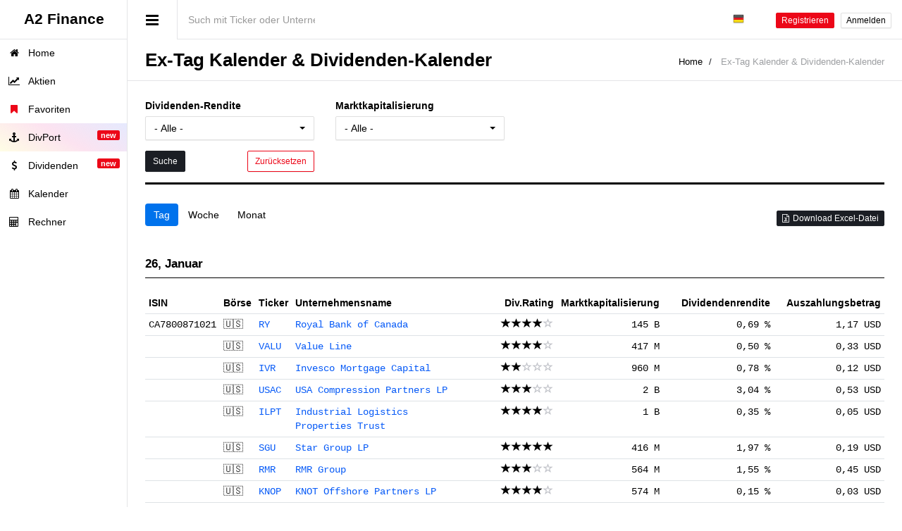

--- FILE ---
content_type: text/css
request_url: https://assets.a2-finance.com/assets/pages/issuers-605c31f2b16638b9ac226dc124a2e2046fdb76cfb997404c5a01216fadc532d3.css
body_size: 3290
content:
body{font-size:14px}.label{padding:.2em .5em .2em}.forum-box .forum-heading .label{margin-top:4px}.middle-font-size{font-size:1.2em}.formula-note .mjx-chtml{text-align:left !important}hr{border-top:1px solid #a7a8af !important;padding-bottom:10px}.forum-box>.panel-body{padding-top:10px;padding-bottom:10px}.modal-title{font-size:18px;font-weight:400}.modal-footer{background-color:#fff}.modal-header{padding:30px 20px;background-color:#fff}.modal-header .close{margin-top:-15px}.progress{overflow:hidden;height:10px;margin-bottom:20px;-webkit-box-shadow:inset 0 1px 3px rgba(0,0,0,0.2);-moz-box-shadow:inset 0 1px 3px rgba(0,0,0,0.2);box-shadow:inset 0 1px 3px rgba(0,0,0,0.2);-webkit-border-radius:4px;-moz-border-radius:4px;border-radius:4px}.progress .bar{width:0%;height:100%;color:#fff;float:left;font-size:12px;text-align:center;text-shadow:0 -1px 0 rgba(0,0,0,0.25);background-color:#0e90d2;background-image:-moz-linear-gradient(top, #149bdf, #0480be);background-image:-webkit-gradient(linear, 0 0, 0 100%, from(#149bdf), to(#0480be));background-image:-webkit-linear-gradient(top, #149bdf, #0480be);background-image:-o-linear-gradient(top, #149bdf, #0480be);background-image:linear-gradient(to bottom, #149bdf, #0480be);background-repeat:repeat-x;-webkit-box-shadow:inset 0 -1px 0 rgba(0,0,0,0.15);-moz-box-shadow:inset 0 -1px 0 rgba(0,0,0,0.15);box-shadow:inset 0 -1px 0 rgba(0,0,0,0.15);-webkit-box-sizing:border-box;-moz-box-sizing:border-box;box-sizing:border-box;-webkit-transition:width .6s ease;-moz-transition:width .6s ease;-o-transition:width .6s ease;transition:width .6s ease}.progress .bar+.bar{-webkit-box-shadow:inset 1px 0 0 rgba(0,0,0,0.15),inset 0 -1px 0 rgba(0,0,0,0.15);-moz-box-shadow:inset 1px 0 0 rgba(0,0,0,0.15),inset 0 -1px 0 rgba(0,0,0,0.15);box-shadow:inset 1px 0 0 rgba(0,0,0,0.15),inset 0 -1px 0 rgba(0,0,0,0.15)}.progress .bar-danger,.progress-danger .bar{background-color:#ec0718;background-image:-moz-linear-gradient(top, #ec0718, #e81a1c);background-image:-webkit-gradient(linear, 0 0, 0 100%, from(#ec0718), to(#e81a1c));background-image:-webkit-linear-gradient(top, #ec0718, #e81a1c);background-image:-o-linear-gradient(top, #ec0718, #e81a1c);background-image:linear-gradient(to bottom, #ec0718, #e81a1c);background-repeat:repeat-x}.progress .bar-success,.progress-success .bar{background-color:#0dd157;background-image:-moz-linear-gradient(top, #0dd157, #0db456);background-image:-webkit-gradient(linear, 0 0, 0 100%, from(#0dd157), to(#0db456));background-image:-webkit-linear-gradient(top, #0dd157, #0db456);background-image:-o-linear-gradient(top, #0dd157, #0db456);background-image:linear-gradient(to bottom, #0dd157, #0db456);background-repeat:repeat-x}.progress .bar-info,.progress-info .bar{background-color:#0057ff;background-image:-moz-linear-gradient(top, #0057ff, #0649b4);background-image:-webkit-gradient(linear, 0 0, 0 100%, from(#0057ff), to(#0649b4));background-image:-webkit-linear-gradient(top, #0057ff, #0649b4);background-image:-o-linear-gradient(top, #0057ff, #0649b4);background-image:linear-gradient(to bottom, #0057ff, #0649b4);background-repeat:repeat-x}.progress .bar-info,.progress-warning .bar{background-color:#fadf0b;background-image:-moz-linear-gradient(top, #fadf0b, #fabb3a);background-image:-webkit-gradient(linear, 0 0, 0 100%, from(#fadf0b), to(#fabb3a));background-image:-webkit-linear-gradient(top, #fadf0b, #fabb3a);background-image:-o-linear-gradient(top, #fadf0b, #fabb3a);background-image:linear-gradient(to bottom, #fadf0b, #fabb3a);background-repeat:repeat-x}.modal-sm .modal-body{padding:15px 15px 0}.modal-sm .modal-header .close{margin-top:-5px}.modal-sm .modal-header{padding:10px 15px}.list-group .list-group-item.issuer-info{padding:5px 0}.p-t-none{padding-top:0 !important}i.fa-sort-asc.icon-arrow{padding-top:5px}@media (max-width: 992px){.text-center-sm{text-align:center}.sm-p-t-20{padding-top:20px}.sm-p-b-20{padding-bottom:20px}.sm-border-top{border-top:1px solid #e4e5e7}.sm-border-top-black{border-top:1px solid #000}.sm-border-bottom{border-bottom:1px solid #e4e5e7}.text-1-3-sm{font-size:1.3em !important}}@media print{a[href]:after{content:none !important}}th[data-sort]{cursor:pointer}.table-tooltip>tbody>tr>td{line-height:1.1;border:none;padding-top:2px;padding-bottom:2px;font-weight:400;font-size:12px !important}.issuer-name a:focus,.issuer-name a:hover{background-color:#131313;color:#fff;padding:2px 5px}.table>tbody>tr>td,.table>tbody>tr>th,.table>tfoot>tr>td,.table>tfoot>tr>th,.table>thead>tr>td,.table>thead>tr>th{padding:5px;font-size:14px}.border-bottom-dashed{border:none;border-bottom:1px dotted #ddd}.border-bottom-dotted-gray{border:none;border-bottom:1px dotted #757575}.border-top-dotted-gray{border:none;border-top:1px dotted #757575}.issuer-review{font-size:24px}.issuer-review:hover{color:#faba0b}.tr-bottom-line{border-bottom:1px solid #000}.hpanel>.panel-heading.bottom-line{border-bottom:1px solid #000;margin-bottom:30px;padding-bottom:10px !important}.pagination>li>a,.pagination>li>span{border:none;font-size:14px}.pagination>.disabled>a,.pagination>.disabled>a:focus,.pagination>.disabled>a:hover,.pagination>.disabled>span,.pagination>.disabled>span:focus,.pagination>.disabled>span:hover{border:none}.table.table-issuer-events>tbody>tr>td,.table.table-issuer-events>tfoot>tr>td,.table.table-issuer-events>thead>tr>td{border-top:none}span.mark{background-color:#131313;color:#fff;padding:2px 3px}table.issuers a:hover{background-color:#131313;color:#fff;padding:2px 5px}.table-tips{width:100%;margin-bottom:20px}.table-tips>div{width:100%;display:inline-table}.table-tips .empty-box{width:10%;display:inline-block}.table-tips .box-left-line{border-top:1px solid #000;border-left:1px solid #000}.table-tips .box-top-line{border-top:1px solid #000}.table-tips .box-right-line{border-top:1px solid #000;border-right:1px solid #000}.table-tips .box-label{width:20%;display:inline-block;text-align:center;margin-top:10px;vertical-align:top}.table-tips .box-label>p{margin:10px;font-size:14px}.table-tips-number{font-size:19px;font-weight:700}.table-tips-xs{display:none}@media (max-width: 768px){.table-tips-xs{display:block}.table-tips{display:none}.tips-panel .nav-tabs>li.active>a,.tips-panel .nav-tabs>li.active>a:focus,.tips-panel .nav-tabs>li.active>a:hover{border:1px solid #e4e5e7}.tips-panel .tab-content{margin-top:10px}.tips-panel .nav>li>a{font-size:14px;padding:5px 5px;border-radius:0}}.green-number{background-color:rgba(0,255,0,0.05);color:#00660e}.blue-number{background-color:rgba(0,141,255,0.05);color:#0450b1}.red-number{background-color:rgba(255,0,0,0.05);color:#aa0000}.nav.nav-sm>li>a{padding:6px 12px}.issuer-logo-table{width:21px;height:21px}.apexcharts-tooltip-series-group.active,.apexcharts-tooltip-series-group:last-child{padding-bottom:0}.financials-unit-muted{display:inline-block;float:right;width:15px}.financials-unit-muted-ru{display:inline-block;float:right;width:45px}.text-l-t{text-decoration:line-through}table.financials-table tr.financials-row>td{vertical-align:middle}tr>td.bg-light-grey-transparent{background-color:rgba(220,220,220,0.36);padding-right:15px !important}tr>th.bg-light-grey-transparent{background-color:rgba(220,220,220,0.36);padding-right:15px !important}.mini-graph-cell{padding:0 0 6px;width:80px}.mini-graph-cell .miniGraph{height:20px;width:80px}.mini-graph-cell .chart-area{position:relative;height:20px;width:80px}.mini-graph-cell .chart-bar{position:absolute;width:10%}.mini-graph-cell .chart-bar-minus{background-color:#e90000;border:0}.mini-graph-cell .chart-bar-plus{background-color:#212121;border:0}.mini-graph-cell .chart-bar-plus-white{background-color:#fff;border:0}body.modal-open{position:inherit;overflow:visible}body.modal-open .modal{overflow:hidden}.modal-backdrop.fade{opacity:0}.modal-backdrop.fade.in{opacity:.5;background-color:#000}.modal-header{padding-bottom:10px;padding-top:20px}.modal-body{padding:15px 20px 10px}.modal-body .form-group{margin-bottom:10px}.text-2x{font-size:2em}.text-1-6{font-size:1.6em}.text-1-2{font-size:1.2em}@media (max-width: 767px){.hidden-xs{display:none !important}}@media (min-width: 768px) and (max-width: 991px){.hidden-sm{display:none !important}}@media (min-width: 992px) and (max-width: 1199px){.hidden-md{display:none !important}}@media (min-width: 1200px){.hidden-lg{display:none !important}}.dividend-portfolios.table>tbody>tr>td{padding-top:10px;padding-bottom:10px;border:none;vertical-align:middle}.bg-light-grey-trans{background-color:rgba(220,220,220,0.36)}.div-port .header-total-payment{padding:10px 15px}.div-port .header-payment{padding:10px 5px}.div-port ul.month-pills{width:100%;text-align:center;border-bottom:1px solid #000;margin-top:-20px}.div-port ul.month-pills.nav-pills>li.active>a,.div-port ul.month-pills.nav-pills>li.active>a:focus,.div-port ul.month-pills.nav-pills>li.active>a:hover{color:#000;background-color:#fff;border-bottom:3px solid #24cc97;border-radius:0}.div-port ul.month-pills>li{width:calc(100% / 13)}.div-port ul.month-pills.nav-pills>li+li{margin-left:0}.summary-dividend-ratio{font-size:2rem;font-weight:700;line-height:1;margin:.5rem auto .5rem}.summary-dividend-ratio.mobile{font-size:1.5rem}.rating-stars.muted{color:#757575}.rating-stars.md{font-size:1.25rem}.rating-stars.sm{font-size:inherit}.rating-stars.xs{font-size:.75rem}@media (max-width: 768px){.rating-stars.sm{font-size:1rem}}.rating-stars>i{margin-right:3px}.dividend-overall-rating>div{border-right:none}.dividend-overall-rating .title{display:block;font-size:1rem}.dividend-overall-rating .value{font-size:3.75rem;font-weight:700}@media (min-width: 1200px){.dividend-overall-rating{padding-right:50px}}@media (max-width: 992px){.dividend-overall-rating>div{border-bottom:1px solid #e4e5e7;margin-bottom:10px;padding-bottom:10px}}@media (min-width: 992px) and (max-width: 1199px){.dividend-overall-rating{padding-right:20px}}@media (min-width: 992px){.vertical-align{display:flex;align-items:center}.dividend-overall-rating>div{border-right:1px solid #e4e5e7}}.top-dividend-stocks i.glyphicon-star-empty{color:#c1c3c9}.issuer-header-logo{margin-top:-12px;margin-right:10px;height:30px}.issuer-header-logo.mobile{margin-top:0;margin-bottom:5px;float:left}.issuer-name a:focus,.table-screener-stocks a:hover{background-color:#131313;color:#fff;font-size:13px;padding:2px 5px}.pagination>li>a,.pagination>li>span{padding:6px 9px}.filterrific_current_sort_column,.filterrific_sort_column{cursor:pointer}.table-screener-stocks span.filterrific_sort_column:hover,span.filterrific_current_sort_column:hover{background-color:#131313;color:#fff;font-size:13px;padding:2px 5px}div.dividend-summary{padding-top:25px;padding-bottom:25px}ul.list-group.stat-list{list-style-type:none}ul.list-group.stat-list>li{padding:5px 0;background-color:inherit;border-top:1px solid #dee2e6;border-bottom:1px solid #dee2e6;display:block;margin-bottom:-1px;position:relative}ul.list-group.stat-list>li>span{float:right;padding-left:5px;text-align:right;font-family:SFMono-Regular,Menlo,Monaco,Consolas,"Liberation Mono","Courier New",monospace}@media (max-width: 768px){div.dividend-summary{padding-top:10px;padding-bottom:15px}.dividend-overall-rating .value{font-size:3rem}.small-header .panel-body{padding:10px 25px}.summary-dividend-ratio{font-size:1.75rem}}span#scope{display:block;position:relative;top:-250px;visibility:hidden}.post-extra-block .panel-heading{padding:10px 0}.post-extra-block{margin-bottom:20px}.post-extra-block .list-group-item{background-color:inherit;border:none;padding:3px 0;word-wrap:break-word;white-space:pre-wrap;word-break:break-all}p.issuer-news-details{background:1px #ecebeb;padding:10px;border-radius:5px;margin-top:10px;margin-bottom:20px}.apexcharts-tooltip-text .table{margin-bottom:0}.apexcharts-tooltip-text-y-label{display:none}.ticker-badge-diff{font-family:SFMono-Regular, Menlo, Monaco, Consolas, "Liberation Mono", "Courier New", monospace;font-size:14px;font-weight:bold;background-color:#fad20b;padding:3px 6px 2px;border-radius:3px;-webkit-box-shadow:0 1px 1px rgba(90,90,90,0.1);box-shadow:0 1px 1px rgba(90,90,90,0.1)}.nav-exchanges.nav-pills>li.active>a,.nav-exchanges.nav-pills>li.active>a:hover,.nav-exchanges.nav-pills>li.active>a:focus{color:#fff;background-color:#000;border:1px solid #000;padding:5px 11px}div.issuer-header>.top{padding:15px 15px 5px 25px}div.issuer-header>.extra{padding:5px 15px 5px 25px;font-family:SFMono-Regular, Menlo, Monaco, Consolas, "Liberation Mono", "Courier New", monospace}div.issuer-header>.extra .current-price{font-size:1.25rem;font-weight:bold}button.btn.dropdown-toggle.bs-placeholder.btn-default:focus,div.issuer-header ul.dropdown-menu.inner>li>a:focus{outline:none !important;border:none}button.btn.dropdown-toggle.bs-placeholder.btn-default:focus{background-color:inherit}div.issuer-header ul.dropdown-menu>li>a{padding:15px 20px}div.issuer-header ul.dropdown-menu.inner>li>a .current-price,div.issuer-header ul.dropdown-menu.inner>li>a .currency,div.issuer-header ul.dropdown-menu.inner>li>a .changes{font-size:1rem}div.issuer-header>.extra .currency,div.issuer-header>.extra .changes{font-size:1.15rem}@media (max-width: 767px){div.issuer-header>.extra .filter-option>div.last,div.issuer-header>.extra div.last{display:block}}div.issuer-header>.extra .last .date{margin-right:5px;padding:3px 0}div.issuer-header>.extra .last .badge{font-size:0.88rem;font-weight:normal;background-color:#f0f0f2;color:#000}div.issuer-header>.extra .filter-option>.last,div.issuer-header>.extra .last{display:inline-block;font-size:0.88rem;color:#767676;line-height:24px;padding-bottom:3px}div.issuer-header>.extra .filter-option>.last{border-bottom:1px dashed #767676}div.issuer-header>.extra>div.bootstrap-select.form-control.bs3{width:100%;height:auto}div.issuer-header>.extra button.btn.dropdown-toggle.bs-placeholder.btn-default{margin:-5px 20px 0 -12px;padding-top:5px;border:none;box-shadow:none}div.dropdown-menu.open,.btn-group.bootstrap-select.form-control>.btn.dropdown-toggle.bs-placeholder.btn-default{z-index:2000}.btn-dark{background-color:#000;border-color:#000;color:#fff}.btn-dark.active,.btn-dark.active:hover{background-color:#000;border-color:#000;color:#fff}sup.icon-event{top:-3px;margin-left:6px;position:absolute;line-height:0;z-index:1}sup.icon-event>span{display:block;width:8px;box-shadow:1px 2px 3px rgba(90,90,90,0.25);background-color:red;height:8px;border-radius:10px}tr>td.int-mono{text-align:right;font-family:SFMono-Regular, Menlo, Monaco, Consolas, "Liberation Mono", "Courier New", monospace}


--- FILE ---
content_type: application/javascript
request_url: https://assets.a2-finance.com/assets/bootstrap-select/bootstrap-select-4f86cec943e7e279372fcdc1fc60af915ba08fc5a2cb3a10d0a37ad510641482.js
body_size: 16873
content:
!function(e,t){void 0===e&&void 0!==window&&(e=window),"function"==typeof define&&define.amd?define(["jquery"],function(e){return t(e)}):"object"==typeof module&&module.exports?module.exports=t(require("jquery")):t(e.jQuery)}(this,function(e){!function(T){"use strict";function v(e,t){var i=e.nodeName.toLowerCase();if(-1!==T.inArray(i,t))return-1===T.inArray(i,l)||Boolean(e.nodeValue.match(a)||e.nodeValue.match(c));for(var s=T(t).filter(function(e,t){return t instanceof RegExp}),n=0,o=s.length;n<o;n++)if(i.match(s[n]))return!0;return!1}function M(e,t,i){if(i&&"function"==typeof i)return i(e);for(var s=Object.keys(t),n=0,o=e.length;n<o;n++)for(var l=e[n].querySelectorAll("*"),r=0,a=l.length;r<a;r++){var c=l[r],d=c.nodeName.toLowerCase();if(-1!==s.indexOf(d))for(var h=[].slice.call(c.attributes),p=[].concat(t["*"]||[],t[d]||[]),u=0,f=h.length;u<f;u++){var m=h[u];v(m,p)||c.removeAttribute(m.nodeName)}else c.parentNode.removeChild(c)}}function d(t){var i,s={};return p.forEach(function(e){(i=t.attr(e))&&(s[e]=i)}),!s.placeholder&&s.title&&(s.placeholder=s.title),s}function e(e,t){if(null==this)throw new TypeError;var i=String(this);if(e&&"[object RegExp]"==u.call(e))throw new TypeError;var s=i.length,n=String(e),o=n.length,l=1<arguments.length?t:void 0,r=l?Number(l):0;r!=r&&(r=0);var a=Math.min(Math.max(r,0),s);if(s<o+a)return!1;for(var c=-1;++c<o;)if(i.charCodeAt(a+c)!=n.charCodeAt(c))return!1;return!0}function A(){var e=this.selectpicker.main.data.filter(function(e){return!(!e.selected||this.options.hideDisabled&&e.disabled)},this);if(this.options.source.data&&!this.multiple&&1<e.length){for(var t=0;t<e.length-1;t++)e[t].selected=!1;e=[e[e.length-1]]}return e}function z(e){for(var t,i=[],s=e||A.call(this),n=0,o=s.length;n<o;n++)(t=s[n]).disabled||i.push(void 0===t.value?t.text:t.value);return this.multiple?i:i.length?i[0]:null}function k(e,t,i,s){for(var n=["display","subtext","tokens"],o=!1,l=0;l<n.length;l++){var r=n[l],a=e[r];if(a&&(a=a.toString(),"display"===r&&(a=a.replace(/<[^>]+>/g,"")),s&&(a=f(a)),a=a.toUpperCase(),o="function"==typeof i?i(a,t):"contains"===i?0<=a.indexOf(t):a.startsWith(t)))break}return o}function D(e){return parseInt(e,10)||0}function t(e){return N[e]}function f(e){return(e=e.toString())&&e.replace(H,t).replace(W,"")}function i(e){return S[e]}function n(){var e;try{e=T.fn.dropdown.Constructor.VERSION}catch(r){e=G.VERSION}return e}function m(e,t){e.length||(J.noResults.innerHTML=this.options.noneResultsText.replace("{0}",'"'+P(t)+'"'),this.$menuInner[0].firstChild.appendChild(J.noResults))}function x(e){return!(e.hidden||this.options.hideDisabled&&e.disabled)}function s(e){var r,a=arguments,c=e;if([].shift.apply(a),!q.success){try{q.full=(n()||"").split(" ")[0].split(".")}catch(e){se.BootstrapVersion?q.full=se.BootstrapVersion.split(" ")[0].split("."):(q.full=[q.major,"0","0"],console.warn("There was an issue retrieving Bootstrap's version. Ensure Bootstrap is being loaded before bootstrap-select and there is no namespace collision. If loading Bootstrap asynchronously, the version may need to be manually specified via $.fn.selectpicker.Constructor.BootstrapVersion.",e))}q.major=q.full[0],q.success=!0}if("4"<=q.major){var t=[];se.DEFAULTS.style===Y.BUTTONCLASS&&t.push({name:"style",className:"BUTTONCLASS"}),se.DEFAULTS.iconBase===Y.ICONBASE&&t.push({name:"iconBase",className:"ICONBASE"}),se.DEFAULTS.tickIcon===Y.TICKICON&&t.push({name:"tickIcon",className:"TICKICON"}),Y.DIVIDER="dropdown-divider",Y.SHOW="show",Y.BUTTONCLASS="btn-light",Y.POPOVERHEADER="popover-header",Y.ICONBASE="",Y.TICKICON="bs-ok-default";for(var i=0;i<t.length;i++)e=t[i],se.DEFAULTS[e.name]=Y[e.className]}"4"<q.major&&(Z.DATA_TOGGLE='data-bs-toggle="dropdown"');var s=this.each(function(){var e=T(this);if(e.is("select")){var t=e.data("selectpicker"),i="object"==typeof c&&c;if(i.title&&(i.placeholder=i.title),t){if(i)for(var s in i)Object.prototype.hasOwnProperty.call(i,s)&&(t.options[s]=i[s])}else{var n=e.data();for(var o in n)Object.prototype.hasOwnProperty.call(n,o)&&-1!==T.inArray(o,h)&&delete n[o];var l=T.extend({},se.DEFAULTS,T.fn.selectpicker.defaults||{},d(e),n,i);l.template=T.extend({},se.DEFAULTS.template,T.fn.selectpicker.defaults?T.fn.selectpicker.defaults.template:{},n.template,i.template),e.data("selectpicker",t=new se(this,l))}"string"==typeof c&&(r=t[c]instanceof Function?t[c].apply(t,a):t.options[c])}});return void 0!==r?r:s}function o(){return q.major<5?T.fn.dropdown?(T.fn.dropdown.Constructor._dataApiKeydownHandler||T.fn.dropdown.Constructor.prototype.keydown).apply(this,arguments):void 0:G.dataApiKeydownHandler}var h=["sanitize","whiteList","sanitizeFn"],l=["background","cite","href","itemtype","longdesc","poster","src","xlink:href"],r={"*":["class","dir","id","lang","role","tabindex","style",/^aria-[\w-]*$/i],a:["target","href","title","rel"],area:[],b:[],br:[],col:[],code:[],div:[],em:[],hr:[],h1:[],h2:[],h3:[],h4:[],h5:[],h6:[],i:[],img:["src","alt","title","width","height"],li:[],ol:[],p:[],pre:[],s:[],small:[],span:[],sub:[],sup:[],strong:[],u:[],ul:[]},a=/^(?:(?:https?|mailto|ftp|tel|file):|[^&:/?#]*(?:[/?#]|$))/gi,c=/^data:(?:image\/(?:bmp|gif|jpeg|jpg|png|tiff|webp)|video\/(?:mpeg|mp4|ogg|webm)|audio\/(?:mp3|oga|ogg|opus));base64,[a-z0-9+/]+=*$/i,p=["title","placeholder"];"classList"in document.createElement("_")||function(e){if("Element"in e){var t="classList",i="prototype",s=e.Element[i],n=Object,o=function(){var i=T(this);return{add:function(e){return e=Array.prototype.slice.call(arguments).join(" "),i.addClass(e)},remove:function(e){return e=Array.prototype.slice.call(arguments).join(" "),i.removeClass(e)},toggle:function(e,t){return i.toggleClass(e,t)},contains:function(e){return i.hasClass(e)}}};if(n.defineProperty){var l={get:o,enumerable:!0,configurable:!0};try{n.defineProperty(s,t,l)}catch(e){void 0!==e.number&&-2146823252!==e.number||(l.enumerable=!1,n.defineProperty(s,t,l))}}else n[i].__defineGetter__&&s.__defineGetter__(t,o)}}(window);var u,g=document.createElement("_");if(g.classList.add("c1","c2"),!g.classList.contains("c2")){var b=DOMTokenList.prototype.add,w=DOMTokenList.prototype.remove;DOMTokenList.prototype.add=function(){Array.prototype.forEach.call(arguments,b.bind(this))},DOMTokenList.prototype.remove=function(){Array.prototype.forEach.call(arguments,w.bind(this))}}if(g.classList.toggle("c3",!1),g.classList.contains("c3")){var I=DOMTokenList.prototype.toggle;DOMTokenList.prototype.toggle=function(e,t){return 1 in arguments&&!this.contains(e)==!t?t:I.call(this,e)}}g=null,String.prototype.startsWith||(u={}.toString,Object.defineProperty?Object.defineProperty(String.prototype,"startsWith",{value:e,configurable:!0,writable:!0}):String.prototype.startsWith=e);var y={useDefault:!1,_set:T.valHooks.select.set};T.valHooks.select.set=function(e,t){return t&&!y.useDefault&&T(e).data("selected",!0),y._set.apply(this,arguments)};var L=null,$=function(){try{return new Event("change"),!0}catch(r){return!1}}();T.fn.triggerNative=function(e){var t,i=this[0];i.dispatchEvent&&($?t=new Event(e,{bubbles:!0}):(t=document.createEvent("Event")).initEvent(e,!0,!1),i.dispatchEvent(t))};var S,E,C,O,N={"\xc0":"A","\xc1":"A","\xc2":"A","\xc3":"A","\xc4":"A","\xc5":"A","\xe0":"a","\xe1":"a","\xe2":"a","\xe3":"a","\xe4":"a","\xe5":"a","\xc7":"C","\xe7":"c","\xd0":"D","\xf0":"d","\xc8":"E","\xc9":"E","\xca":"E","\xcb":"E","\xe8":"e","\xe9":"e","\xea":"e","\xeb":"e","\xcc":"I","\xcd":"I","\xce":"I","\xcf":"I","\xec":"i","\xed":"i","\xee":"i","\xef":"i","\xd1":"N","\xf1":"n","\xd2":"O","\xd3":"O","\xd4":"O","\xd5":"O","\xd6":"O","\xd8":"O","\xf2":"o","\xf3":"o","\xf4":"o","\xf5":"o","\xf6":"o","\xf8":"o","\xd9":"U","\xda":"U","\xdb":"U","\xdc":"U","\xf9":"u","\xfa":"u","\xfb":"u","\xfc":"u","\xdd":"Y","\xfd":"y","\xff":"y","\xc6":"Ae","\xe6":"ae","\xde":"Th","\xfe":"th","\xdf":"ss","\u0100":"A","\u0102":"A","\u0104":"A","\u0101":"a","\u0103":"a","\u0105":"a","\u0106":"C","\u0108":"C","\u010a":"C","\u010c":"C","\u0107":"c","\u0109":"c","\u010b":"c","\u010d":"c","\u010e":"D","\u0110":"D","\u010f":"d","\u0111":"d","\u0112":"E","\u0114":"E","\u0116":"E","\u0118":"E","\u011a":"E","\u0113":"e","\u0115":"e","\u0117":"e","\u0119":"e","\u011b":"e","\u011c":"G","\u011e":"G","\u0120":"G","\u0122":"G","\u011d":"g","\u011f":"g","\u0121":"g","\u0123":"g","\u0124":"H","\u0126":"H","\u0125":"h","\u0127":"h","\u0128":"I","\u012a":"I","\u012c":"I","\u012e":"I","\u0130":"I","\u0129":"i","\u012b":"i","\u012d":"i","\u012f":"i","\u0131":"i","\u0134":"J","\u0135":"j","\u0136":"K","\u0137":"k","\u0138":"k","\u0139":"L","\u013b":"L","\u013d":"L","\u013f":"L","\u0141":"L","\u013a":"l","\u013c":"l","\u013e":"l","\u0140":"l","\u0142":"l","\u0143":"N","\u0145":"N","\u0147":"N","\u014a":"N","\u0144":"n","\u0146":"n","\u0148":"n","\u014b":"n","\u014c":"O","\u014e":"O","\u0150":"O","\u014d":"o","\u014f":"o","\u0151":"o","\u0154":"R","\u0156":"R","\u0158":"R","\u0155":"r","\u0157":"r","\u0159":"r","\u015a":"S","\u015c":"S","\u015e":"S","\u0160":"S","\u015b":"s","\u015d":"s","\u015f":"s","\u0161":"s","\u0162":"T","\u0164":"T","\u0166":"T","\u0163":"t","\u0165":"t","\u0167":"t","\u0168":"U","\u016a":"U","\u016c":"U","\u016e":"U","\u0170":"U","\u0172":"U","\u0169":"u","\u016b":"u","\u016d":"u","\u016f":"u","\u0171":"u","\u0173":"u","\u0174":"W","\u0175":"w","\u0176":"Y","\u0177":"y","\u0178":"Y","\u0179":"Z","\u017b":"Z","\u017d":"Z","\u017a":"z","\u017c":"z","\u017e":"z","\u0132":"IJ","\u0133":"ij","\u0152":"Oe","\u0153":"oe","\u0149":"'n","\u017f":"s"},H=/[\xc0-\xd6\xd8-\xf6\xf8-\xff\u0100-\u017f]/g,W=RegExp("[\\u0300-\\u036f\\ufe20-\\ufe2f\\u20d0-\\u20ff\\u1ab0-\\u1aff\\u1dc0-\\u1dff]","g"),P=(S={"&":"&amp;","<":"&lt;",">":"&gt;",'"':"&quot;","'":"&#x27;","`":"&#x60;"},E="(?:"+Object.keys(S).join("|")+")",C=RegExp(E),O=RegExp(E,"g"),function(e){return e=null==e?"":""+e,C.test(e)?e.replace(O,i):e}),B={32:" ",48:"0",49:"1",50:"2",51:"3",52:"4",53:"5",54:"6",55:"7",56:"8",57:"9",59:";",65:"A",66:"B",67:"C",68:"D",69:"E",70:"F",71:"G",72:"H",73:"I",74:"J",75:"K",76:"L",77:"M",78:"N",79:"O",80:"P",81:"Q",82:"R",83:"S",84:"T",85:"U",86:"V",87:"W",88:"X",89:"Y",90:"Z",96:"0",97:"1",98:"2",99:"3",100:"4",101:"5",102:"6",103:"7",104:"8",105:"9"},R=27,U=13,V=32,j=9,_=38,F=40,G=window.Dropdown||"undefined"!=typeof bootstrap&&bootstrap.Dropdown,q={success:!1,major:"3"};try{q.full=(n()||"").split(" ")[0].split("."),q.major=q.full[0],q.success=!0}catch(r){}var K=0,Q=".bs.select",Y={DISABLED:"disabled",DIVIDER:"divider",SHOW:"open",DROPUP:"dropup",MENU:"dropdown-menu",MENURIGHT:"dropdown-menu-right",MENULEFT:"dropdown-menu-left",BUTTONCLASS:"btn-default",POPOVERHEADER:"popover-title",ICONBASE:"glyphicon",TICKICON:"glyphicon-ok"},Z={MENU:"."+Y.MENU,DATA_TOGGLE:'data-toggle="dropdown"'},J={div:document.createElement("div"),span:document.createElement("span"),i:document.createElement("i"),subtext:document.createElement("small"),a:document.createElement("a"),li:document.createElement("li"),whitespace:document.createTextNode("\xa0"),fragment:document.createDocumentFragment(),option:document.createElement("option")};J.selectedOption=J.option.cloneNode(!1),J.selectedOption.setAttribute("selected",!0),J.noResults=J.li.cloneNode(!1),J.noResults.className="no-results",J.a.setAttribute("role","option"),J.a.className="dropdown-item",J.subtext.className="text-muted",J.text=J.span.cloneNode(!1),J.text.className="text",J.checkMark=J.span.cloneNode(!1);var X=new RegExp(_+"|"+F),ee=new RegExp("^"+j+"$|"+R),te={li:function(e,t,i){var s=J.li.cloneNode(!1);return e&&(1===e.nodeType||11===e.nodeType?s.appendChild(e):s.innerHTML=e),void 0!==t&&""!==t&&(s.className=t),null!=i&&s.classList.add("optgroup-"+i),s},a:function(e,t,i){var s=J.a.cloneNode(!0);return e&&(11===e.nodeType?s.appendChild(e):s.insertAdjacentHTML("beforeend",e)),void 0!==t&&""!==t&&s.classList.add.apply(s.classList,t.split(/\s+/)),i&&s.setAttribute("style",i),s},text:function(e,t){var i,s,n=J.text.cloneNode(!1);if(e.content)n.innerHTML=e.content;else{if(n.textContent=e.text,e.icon){var o=J.whitespace.cloneNode(!1);(s=(!0===t?J.i:J.span).cloneNode(!1)).className=this.options.iconBase+" "+e.icon,J.fragment.appendChild(s),J.fragment.appendChild(o)}e.subtext&&((i=J.subtext.cloneNode(!1)).textContent=e.subtext,n.appendChild(i))}if(!0===t)for(;0<n.childNodes.length;)J.fragment.appendChild(n.childNodes[0]);else J.fragment.appendChild(n);return J.fragment},label:function(e){var t,i,s=J.text.cloneNode(!1);if(s.innerHTML=e.display,e.icon){var n=J.whitespace.cloneNode(!1);(i=J.span.cloneNode(!1)).className=this.options.iconBase+" "+e.icon,J.fragment.appendChild(i),J.fragment.appendChild(n)}return e.subtext&&((t=J.subtext.cloneNode(!1)).textContent=e.subtext,s.appendChild(t)),J.fragment.appendChild(s),J.fragment}},ie={fromOption:function(e,t){var i;switch(t){case"divider":i="true"===e.getAttribute("data-divider");break;case"text":i=e.textContent;break;case"label":i=e.label;break;case"style":i=e.style.cssText;break;case"content":case"tokens":case"subtext":case"icon":i=e.getAttribute("data-"+t)}return i},fromDataSource:function(e,t){var i;switch(t){case"text":case"label":i=e.text||e.value||"";break;case"divider":case"style":case"content":case"tokens":case"subtext":case"icon":i=e[t]}return i}},se=function(e,t){var i=this;y.useDefault||(T.valHooks.select.set=y._set,y.useDefault=!0),this.$element=T(e),this.$newElement=null,this.$button=null,this.$menu=null,this.options=t,this.selectpicker={main:{optionQueue:J.fragment.cloneNode(!1)},search:{},current:{},view:{},isSearching:!1,keydown:{keyHistory:"",resetKeyHistory:{start:function(){return setTimeout(function(){i.selectpicker.keydown.keyHistory=""},800)}}}},this.sizeInfo={};var s=this.options.windowPadding;"number"==typeof s&&(this.options.windowPadding=[s,s,s,s]),this.val=se.prototype.val,this.render=se.prototype.render,this.refresh=se.prototype.refresh,this.setStyle=se.prototype.setStyle,this.selectAll=se.prototype.selectAll,this.deselectAll=se.prototype.deselectAll,this.destroy=se.prototype.destroy,this.remove=se.prototype.remove,this.show=se.prototype.show,this.hide=se.prototype.hide,this.init()};se.VERSION="1.14.0-beta2",se.DEFAULTS={noneSelectedText:"Nothing selected",noneResultsText:"No results matched {0}",countSelectedText:function(e){return 1==e?"{0} item selected":"{0} items selected"},maxOptionsText:function(e,t){return[1==e?"Limit reached ({n} item max)":"Limit reached ({n} items max)",1==t?"Group limit reached ({n} item max)":"Group limit reached ({n} items max)"]},selectAllText:"Select All",deselectAllText:"Deselect All",source:{},chunkSize:40,doneButton:!1,doneButtonText:"Close",multipleSeparator:", ",styleBase:"btn",style:Y.BUTTONCLASS,size:"auto",title:null,placeholder:null,allowClear:!1,selectedTextFormat:"values",width:!1,container:!1,hideDisabled:!1,showSubtext:!1,showIcon:!0,showContent:!0,dropupAuto:!0,header:!1,liveSearch:!1,liveSearchPlaceholder:null,liveSearchNormalize:!1,liveSearchStyle:"contains",actionsBox:!1,iconBase:Y.ICONBASE,tickIcon:Y.TICKICON,showTick:!1,template:{caret:'<span class="caret"></span>'},maxOptions:!1,mobile:!1,selectOnTab:!1,dropdownAlignRight:!1,windowPadding:0,virtualScroll:600,display:!1,sanitize:!0,sanitizeFn:null,whiteList:r},se.prototype={constructor:se,init:function(){var i=this,e=this.$element.attr("id"),t=this.$element[0],s=t.form;K++,this.selectId="bs-select-"+K,t.classList.add("bs-select-hidden"),this.multiple=this.$element.prop("multiple"),this.autofocus=this.$element.prop("autofocus"),t.classList.contains("show-tick")&&(this.options.showTick=!0),this.$newElement=this.createDropdown(),this.$element.after(this.$newElement).prependTo(this.$newElement),s&&null===t.form&&(s.id||(s.id="form-"+this.selectId),t.setAttribute("form",s.id)),this.$button=this.$newElement.children("button"),this.options.allowClear&&(this.$clearButton=this.$button.children(".bs-select-clear-selected")),this.$menu=this.$newElement.children(Z.MENU),this.$menuInner=this.$menu.children(".inner"),this.$searchbox=this.$menu.find("input"),t.classList.remove("bs-select-hidden"),this.fetchData(function(){i.render(!0),i.buildList(),requestAnimationFrame(function(){i.$element.trigger("loaded"+Q)})}),this.fetchData(function(){i.render(!0),i.buildList(),requestAnimationFrame(function(){i.$element.trigger("loaded"+Q)})}),!0===this.options.dropdownAlignRight&&this.$menu[0].classList.add(Y.MENURIGHT),void 0!==e&&this.$button.attr("data-id",e),this.checkDisabled(),this.clickListener(),4<q.major&&(this.dropdown=new G(this.$button[0])),this.options.liveSearch?(this.liveSearchListener(),this.focusedParent=this.$searchbox[0]):this.focusedParent=this.$menuInner[0],this.setStyle(),this.setWidth(),this.options.container?this.selectPosition():this.$element.on("hide"+Q,function(){if(i.isVirtual()){var e=i.$menuInner[0],t=e.firstChild.cloneNode(!1);e.replaceChild(t,e.firstChild),e.scrollTop=0}}),this.$menu.data("this",this),this.$newElement.data("this",this),this.options.mobile&&this.mobile(),this.$newElement.on({"hide.bs.dropdown":function(e){i.$element.trigger("hide"+Q,e)},"hidden.bs.dropdown":function(e){i.$element.trigger("hidden"+Q,e)},"show.bs.dropdown":function(e){i.$element.trigger("show"+Q,e)},"shown.bs.dropdown":function(e){i.$element.trigger("shown"+Q,e)}}),t.hasAttribute("required")&&this.$element.on("invalid"+Q,function(){i.$button[0].classList.add("bs-invalid"),i.$element.on("shown"+Q+".invalid",function(){i.$element.val(i.$element.val()).off("shown"+Q+".invalid")}).on("rendered"+Q,function(){this.validity.valid&&i.$button[0].classList.remove("bs-invalid"),i.$element.off("rendered"+Q)}),i.$button.on("blur"+Q,function(){i.$element.trigger("focus").trigger("blur"),i.$button.off("blur"+Q)})}),s&&T(s).on("reset"+Q,function(){requestAnimationFrame(function(){i.render()})})},createDropdown:function(){var e=this.multiple||this.options.showTick?" show-tick":"",t=this.multiple?' aria-multiselectable="true"':"",i="",s=this.autofocus?" autofocus":"";q.major<4&&this.$element.parent().hasClass("input-group")&&(i=" input-group-btn");var n,o="",l="",r="",a="",c="";return this.options.header&&(o='<div class="'+Y.POPOVERHEADER+'"><button type="button" class="close" aria-hidden="true">&times;</button>'+this.options.header+"</div>"),this.options.liveSearch&&(l='<div class="bs-searchbox"><input type="search" class="form-control" autocomplete="off"'+(null===this.options.liveSearchPlaceholder?"":' placeholder="'+P(this.options.liveSearchPlaceholder)+'"')+' role="combobox" aria-label="Search" aria-controls="'+this.selectId+'" aria-autocomplete="list"></div>'),this.multiple&&this.options.actionsBox&&(r='<div class="bs-actionsbox"><div class="btn-group btn-group-sm"><button type="button" class="actions-btn bs-select-all btn '+Y.BUTTONCLASS+'">'+this.options.selectAllText+'</button><button type="button" class="actions-btn bs-deselect-all btn '+Y.BUTTONCLASS+'">'+this.options.deselectAllText+"</button></div></div>"),this.multiple&&this.options.doneButton&&(a='<div class="bs-donebutton"><div class="btn-group"><button type="button" class="btn btn-sm '+Y.BUTTONCLASS+'">'+this.options.doneButtonText+"</button></div></div>"),this.options.allowClear&&(c='<span class="close bs-select-clear-selected" title="'+this.options.deselectAllText+'"><span>&times;</span>'),n='<div class="dropdown bootstrap-select'+e+i+'"><button type="button" tabindex="-1" class="'+this.options.styleBase+' dropdown-toggle" '+("static"===this.options.display?'data-display="static"':"")+Z.DATA_TOGGLE+s+' role="combobox" aria-owns="'+this.selectId+'" aria-haspopup="listbox" aria-expanded="false"><div class="filter-option"><div class="filter-option-inner"><div class="filter-option-inner-inner">&nbsp;</div></div> </div>'+c+"</span>"+("4"<=q.major?"":'<span class="bs-caret">'+this.options.template.caret+"</span>")+'</button><div class="'+Y.MENU+" "+("4"<=q.major?"":Y.SHOW)+'">'+o+l+r+'<div class="inner '+Y.SHOW+'" role="listbox" id="'+this.selectId+'" tabindex="-1" '+t+'><ul class="'+Y.MENU+" inner "+("4"<=q.major?Y.SHOW:"")+'" role="presentation"></ul></div>'+a+"</div></div>",T(n)},setPositionData:function(){this.selectpicker.view.canHighlight=[],this.selectpicker.view.size=0,this.selectpicker.view.firstHighlightIndex=!1;for(var e=0;e<this.selectpicker.current.data.length;e++){var t=this.selectpicker.current.data[e],i=!0;"divider"===t.type?(i=!1,t.height=this.sizeInfo.dividerHeight):"optgroup-label"===t.type?(i=!1,t.height=this.sizeInfo.dropdownHeaderHeight):t.height=this.sizeInfo.liHeight,t.disabled&&(i=!1),this.selectpicker.view.canHighlight.push(i),i&&(this.selectpicker.view.size++,t.posinset=this.selectpicker.view.size,!1===this.selectpicker.view.firstHighlightIndex&&(this.selectpicker.view.firstHighlightIndex=e)),t.position=(0===e?0:this.selectpicker.current.data[e-1].position)+t.height}},isVirtual:function(){return!1!==this.options.virtualScroll&&this.selectpicker.main.data.length>=this.options.virtualScroll||!0===this.options.virtualScroll},createView:function(L,e,t){function N(e,t){var i,s,n,o,l,r,a,c,d,h,p=P.selectpicker.current.data.length,u=[],f=!0,m=P.isVirtual();P.selectpicker.view.scrollTop=e,i=P.options.chunkSize,s=Math.ceil(p/i)||1;for(var v=0;v<s;v++){var g=(v+1)*i;if(v===s-1&&(g=p),u[v]=[v*i+(v?1:0),g],!p)break;void 0===l&&e-1<=P.selectpicker.current.data[g-1].position-P.sizeInfo.menuInnerHeight&&(l=v)}if(void 0===l&&(l=0),r=[P.selectpicker.view.position0,P.selectpicker.view.position1],n=Math.max(0,l-1),o=Math.min(s-1,l+1),P.selectpicker.view.position0=!1===m?0:Math.max(0,u[n][0])||0,P.selectpicker.view.position1=!1===m?p:Math.min(p,u[o][1])||0,a=r[0]!==P.selectpicker.view.position0||r[1]!==P.selectpicker.view.position1,void 0!==P.activeIndex&&(W=(P.selectpicker.main.data[P.prevActiveIndex]||{}).element,B=(P.selectpicker.main.data[P.activeIndex]||{}).element,H=(P.selectpicker.main.data[P.selectedIndex]||{}).element,t&&(P.activeIndex!==P.selectedIndex&&P.defocusItem(B),P.activeIndex=void 0),P.activeIndex&&P.activeIndex!==P.selectedIndex&&P.defocusItem(H)),void 0!==P.prevActiveIndex&&P.prevActiveIndex!==P.activeIndex&&P.prevActiveIndex!==P.selectedIndex&&P.defocusItem(W),t||a){if(c=P.selectpicker.view.visibleElements?P.selectpicker.view.visibleElements.slice():[],P.selectpicker.view.visibleElements=!1===m?P.selectpicker.current.elements:P.selectpicker.current.elements.slice(P.selectpicker.view.position0,P.selectpicker.view.position1),P.setOptionStatus(),(L||!1===m&&t)&&(d=c,h=P.selectpicker.view.visibleElements,f=!(d.length===h.length&&d.every(function(e,t){return e===h[t]}))),(t||!0===m)&&f){var b,w,I=P.$menuInner[0],x=document.createDocumentFragment(),k=I.firstChild.cloneNode(!1),y=P.selectpicker.view.visibleElements,$=[];I.replaceChild(k,I.firstChild),v=0;for(var S=y.length;v<S;v++){var E,C,O=y[v];P.options.sanitize&&(E=O.lastChild)&&(C=P.selectpicker.current.data[v+P.selectpicker.view.position0])&&C.content&&!C.sanitized&&($.push(E),C.sanitized=!0),x.appendChild(O)}if(P.options.sanitize&&$.length&&M($,P.options.whiteList,P.options.sanitizeFn),!0===m?(b=0===P.selectpicker.view.position0?0:P.selectpicker.current.data[P.selectpicker.view.position0-1].position,w=P.selectpicker.view.position1>p-1?0:P.selectpicker.current.data[p-1].position-P.selectpicker.current.data[P.selectpicker.view.position1-1].position,I.firstChild.style.marginTop=b+"px",I.firstChild.style.marginBottom=w+"px"):(I.firstChild.style.marginTop=0,I.firstChild.style.marginBottom=0),I.firstChild.appendChild(x),!0===m&&P.sizeInfo.hasScrollBar){var A=I.firstChild.offsetWidth;if(t&&A<P.sizeInfo.menuInnerInnerWidth&&P.sizeInfo.totalMenuWidth>P.sizeInfo.selectWidth)I.firstChild.style.minWidth=P.sizeInfo.menuInnerInnerWidth+"px";else if(A>P.sizeInfo.menuInnerInnerWidth){P.$menu[0].style.minWidth=0;var T=I.firstChild.offsetWidth;T>P.sizeInfo.menuInnerInnerWidth&&(P.sizeInfo.menuInnerInnerWidth=T,I.firstChild.style.minWidth=P.sizeInfo.menuInnerInnerWidth+"px"),P.$menu[0].style.minWidth=""}}}(!L&&P.options.source.load||L&&P.options.source.search)&&l===s-1&&P.fetchData(function(){P.render(),P.buildList(p,L),P.setPositionData(),N(e)},L?"search":"load",l+1,L?P.selectpicker.search.previousValue:void 0)}if(P.prevActiveIndex=P.activeIndex,P.options.liveSearch){if(L&&t){var z,D=0;P.selectpicker.view.canHighlight[D]||(D=1+P.selectpicker.view.canHighlight.slice(1).indexOf(!0)),z=P.selectpicker.view.visibleElements[D],P.defocusItem(P.selectpicker.view.currentActive),P.activeIndex=(P.selectpicker.current.data[D]||{}).index,P.focusItem(z)}}else P.$menuInner.trigger("focus")}var H,W,P=this,i=0,B=[];if(this.selectpicker.isSearching=L,this.selectpicker.current=L?this.selectpicker.search:this.selectpicker.main,this.setPositionData(),e)if(t)i=this.$menuInner[0].scrollTop;else if(!P.multiple){var s=P.$element[0],n=(s.options[s.selectedIndex]||{}).liIndex;if("number"==typeof n&&!1!==P.options.size){var o=P.selectpicker.main.data[n],l=o&&o.position;l&&(i=l-(P.sizeInfo.menuInnerHeight+P.sizeInfo.liHeight)/2)}}N(i,!0),this.$menuInner.off("scroll.createView").on("scroll.createView",function(e,t){P.noScroll||N(this.scrollTop,t),P.noScroll=!1}),T(window).off("resize"+Q+"."+this.selectId+".createView").on("resize"+Q+"."+this.selectId+".createView",function(){P.$newElement.hasClass(Y.SHOW)&&N(P.$menuInner[0].scrollTop)})},focusItem:function(e,t,i){if(e){t=t||this.selectpicker.main.data[this.activeIndex];var s=e.firstChild;s&&(s.setAttribute("aria-setsize",this.selectpicker.view.size),s.setAttribute("aria-posinset",t.posinset),!0!==i&&(this.focusedParent.setAttribute("aria-activedescendant",s.id),e.classList.add("active"),s.classList.add("active")))}},defocusItem:function(e){e&&(e.classList.remove("active"),e.firstChild&&e.firstChild.classList.remove("active"))},setPlaceholder:function(){var e=this,t=!1;if((this.options.placeholder||this.options.allowClear)&&!this.multiple){this.selectpicker.view.titleOption||(this.selectpicker.view.titleOption=document.createElement("option")),t=!0;var i=this.$element[0],s=!1,n=!this.selectpicker.view.titleOption.parentNode,o=i.selectedIndex,l=i.options[o],r=i.querySelector("select > *:not(:disabled)"),a=r?r.index:0,c=window.performance&&window.performance.getEntriesByType("navigation"),d=c&&c.length?"back_forward"!==c[0].type:2!==window.performance.navigation.type;n&&(this.selectpicker.view.titleOption.className="bs-title-option",this.selectpicker.view.titleOption.value="",s=!l||o===a&&!1===l.defaultSelected&&void 0===this.$element.data("selected")),!n&&0===this.selectpicker.view.titleOption.index||i.insertBefore(this.selectpicker.view.titleOption,i.firstChild),s&&d?i.selectedIndex=0:"complete"!==document.readyState&&window.addEventListener("pageshow",function(){e.selectpicker.view.displayedValue!==i.value&&e.render()})}return t},fetchData:function(t,i,e,s){i=i||"data";var n,o=this,l=this.options.source[i];l?(this.options.virtualScroll=!0,"function"==typeof l?l.call(this,function(e){n=o.buildData(e,i),t.call(o,n)},e,s):Array.isArray(l)&&(n=o.buildData(l,i),t.call(o,n))):(n=this.buildData(!1,i),t.call(o,n))},buildData:function(p,e){function u(e){var t=g[g.length-1];t&&"divider"===t.type&&(t.optID||e.optID)||((e=e||{}).type="divider",g.push(e))}function f(e,t){if((t=t||{}).divider=m(e,"divider"),!0===t.divider)u({optID:t.optID});else{var i=g.length+l,s=m(e,"style"),n=s?P(s):"",o=(e.className||"")+(t.optgroupClass||"");t.optID&&(o="opt "+o),t.optionClass=o.trim(),t.inlineStyle=n,t.text=m(e,"text"),t.content=m(e,"content"),t.tokens=m(e,"tokens"),t.subtext=m(e,"subtext"),t.icon=m(e,"icon"),t.display=t.content||t.text,t.value=void 0===e.value?e.text:e.value,t.type="option",t.index=i,t.option=e.option?e.option:e,t.option.liIndex=i,t.selected=!!e.selected,t.disabled=t.disabled||!!e.disabled,g.push(t)}}function t(e,t){var i=t[e],s=!(e-1<w)&&t[e-1],n=t[e+1],o=p?i.children.filter(x,this):i.querySelectorAll("option"+v);if(o.length){var l,r,a={display:P(m(I,"label")),subtext:m(i,"subtext"),icon:m(i,"icon"),type:"optgroup-label",optgroupClass:" "+(i.className||"")};b++,s&&u({optID:b}),a.optID=b,g.push(a);for(var c=0,d=o.length;c<d;c++){var h=o[c];0===c&&(r=(l=g.length-1)+d),f(h,{headerIndex:l,lastIndex:r,optID:a.optID,optgroupClass:a.optgroupClass,disabled:i.disabled})}n&&u({optID:b})}}var m=!1===p?ie.fromOption:ie.fromDataSource,v=':not([hidden]):not([data-hidden="true"])',g=[],l=0,b=0,w=this.setPlaceholder()&&!p?1:0;"load"===e?l=this.selectpicker.main.data.length:"search"===e&&(l=this.selectpicker.search.data.length),this.options.hideDisabled&&(v+=":not(:disabled)");for(var i=p?p.filter(x,this):this.$element[0].querySelectorAll("select > *"+v),s=i.length,n=w;n<s;n++){var I=i[n],o=I.children;o&&o.length?t.call(this,w,i):f.call(this,I,{})}switch(e){case"data":this.selectpicker.main.data=this.selectpicker.current.data=g;break;case"load":Array.prototype.push.apply(this.selectpicker.main.data,g),this.selectpicker.current.data=this.selectpicker.main.data;break;case"search":Array.prototype.push.apply(this.selectpicker.search.data,g)}return g},buildList:function(e,t){function i(e,t){var i,s=0;switch(t.type){case"divider":i=te.li(!1,Y.DIVIDER,t.optID?t.optID+"div":void 0);break;case"option":(i=te.li(te.a(te.text.call(n,t),t.optionClass,t.inlineStyle),"",t.optID)).firstChild&&(i.firstChild.id=n.selectId+"-"+t.index);break;case"optgroup-label":i=te.li(te.label.call(n,t),"dropdown-header"+t.optgroupClass,t.optID)}t.element=i,e.push(i),t.display&&(s+=t.display.length),t.subtext&&(s+=t.subtext.length),t.icon&&(s+=1),l<s&&(l=s,n.selectpicker.view.widestOption=e[e.length-1])}var n=this,s=t?this.selectpicker.search.data:this.selectpicker.main.data,o=[],l=0;!n.options.showTick&&!n.multiple||J.checkMark.parentNode||(J.checkMark.className=this.options.iconBase+" "+n.options.tickIcon+" check-mark",J.a.appendChild(J.checkMark));for(var r=e||0,a=s.length,c=r;c<a;c++)i(o,s[c]);e?t?Array.prototype.push.apply(this.selectpicker.search.elements,o):(Array.prototype.push.apply(this.selectpicker.main.elements,o),this.selectpicker.current.elements=this.selectpicker.main.elements):t?this.selectpicker.search.elements=o:this.selectpicker.main.elements=this.selectpicker.current.elements=o},findLis:function(){return this.$menuInner.find(".inner > li")},render:function(t){var e,i=this,s=this.$element[0],n=this.setPlaceholder()&&0===s.selectedIndex,o=A.call(this),l=o.length,r=z.call(this,o),a=this.$button[0],c=a.querySelector(".filter-option-inner-inner"),d=document.createTextNode(this.options.multipleSeparator),h=J.fragment.cloneNode(!1),p=!1;if(this.options.source.data&&t&&(o.map(function t(e){e.selected?i.createOption(e,!0):e.children&&e.children.length&&e.children.map(t)}),s.appendChild(this.selectpicker.main.optionQueue),n=n&&0===s.selectedIndex),a.classList.toggle("bs-placeholder",i.multiple?!l:!r&&0!==r),i.multiple||1!==o.length||(i.selectpicker.view.displayedValue=r),"static"===this.options.selectedTextFormat)h=te.text.call(this,{text:this.options.placeholder},!0);else if(!1===(this.multiple&&-1!==this.options.selectedTextFormat.indexOf("count")&&1<l&&(1<(e=this.options.selectedTextFormat.split(">")).length&&l>e[1]||1===e.length&&2<=l))){if(!n){for(var u=0;u<l&&u<50;u++){var f=o[u],m={};f&&(this.multiple&&0<u&&h.appendChild(d.cloneNode(!1)),f.title?m.text=f.title:f.content&&i.options.showContent?(m.content=f.content.toString(),p=!0):(i.options.showIcon&&(m.icon=f.icon),i.options.showSubtext&&!i.multiple&&f.subtext&&(m.subtext=" "+f.subtext),m.text=f.text.trim()),h.appendChild(te.text.call(this,m,!0)))}49<l&&h.appendChild(document.createTextNode("..."))}}else{var v=':not([hidden]):not([data-hidden="true"]):not([data-divider="true"])';this.options.hideDisabled&&(v+=":not(:disabled)");var g=this.$element[0].querySelectorAll("select > option"+v+", optgroup"+v+" option"+v).length,b="function"==typeof this.options.countSelectedText?this.options.countSelectedText(l,g):this.options.countSelectedText;h=te.text.call(this,{text:b.replace("{0}",l.toString()).replace("{1}",g.toString())},!0)}if(h.childNodes.length||(h=te.text.call(this,{text:this.options.placeholder?this.options.placeholder:this.options.noneSelectedText},!0)),a.title=h.textContent.replace(/<[^>]*>?/g,"").trim(),this.options.sanitize&&p&&M([h],i.options.whiteList,i.options.sanitizeFn),c.innerHTML="",c.appendChild(h),q.major<4&&this.$newElement[0].classList.contains("bs3-has-addon")){var w=a.querySelector(".filter-expand"),I=c.cloneNode(!0);I.className="filter-expand",w?a.replaceChild(I,w):a.appendChild(I)}this.$element.trigger("rendered"+Q)},setStyle:function(e,t){var i,s=this.$button[0],n=this.$newElement[0],o=this.options.style.trim();this.$element.attr("class")&&this.$newElement.addClass(this.$element.attr("class").replace(/selectpicker|mobile-device|bs-select-hidden|validate\[.*\]/gi,"")),q.major<4&&(n.classList.add("bs3"),
n.parentNode.classList&&n.parentNode.classList.contains("input-group")&&(n.previousElementSibling||n.nextElementSibling)&&(n.previousElementSibling||n.nextElementSibling).classList.contains("input-group-addon")&&n.classList.add("bs3-has-addon")),i=e?e.trim():o,"add"==t?i&&s.classList.add.apply(s.classList,i.split(" ")):"remove"==t?i&&s.classList.remove.apply(s.classList,i.split(" ")):(o&&s.classList.remove.apply(s.classList,o.split(" ")),i&&s.classList.add.apply(s.classList,i.split(" ")))},liHeight:function(e){if(e||!1!==this.options.size&&!Object.keys(this.sizeInfo).length){var t,i=J.div.cloneNode(!1),s=J.div.cloneNode(!1),n=J.div.cloneNode(!1),o=document.createElement("ul"),l=J.li.cloneNode(!1),r=J.li.cloneNode(!1),a=J.a.cloneNode(!1),c=J.span.cloneNode(!1),d=this.options.header&&0<this.$menu.find("."+Y.POPOVERHEADER).length?this.$menu.find("."+Y.POPOVERHEADER)[0].cloneNode(!0):null,h=this.options.liveSearch?J.div.cloneNode(!1):null,p=this.options.actionsBox&&this.multiple&&0<this.$menu.find(".bs-actionsbox").length?this.$menu.find(".bs-actionsbox")[0].cloneNode(!0):null,u=this.options.doneButton&&this.multiple&&0<this.$menu.find(".bs-donebutton").length?this.$menu.find(".bs-donebutton")[0].cloneNode(!0):null,f=this.$element[0].options[0];if(this.sizeInfo.selectWidth=this.$newElement[0].offsetWidth,c.className="text",a.className="dropdown-item "+(f?f.className:""),i.className=this.$menu[0].parentNode.className+" "+Y.SHOW,i.style.width=0,"auto"===this.options.width&&(s.style.minWidth=0),s.className=Y.MENU+" "+Y.SHOW,n.className="inner "+Y.SHOW,o.className=Y.MENU+" inner "+("4"<=q.major?Y.SHOW:""),l.className=Y.DIVIDER,r.className="dropdown-header",c.appendChild(document.createTextNode("\u200b")),this.selectpicker.current.data.length)for(var m=0;m<this.selectpicker.current.data.length;m++){var v=this.selectpicker.current.data[m];if("option"===v.type){t=v.element;break}}else t=J.li.cloneNode(!1),a.appendChild(c),t.appendChild(a);if(r.appendChild(c.cloneNode(!0)),this.selectpicker.view.widestOption&&o.appendChild(this.selectpicker.view.widestOption.cloneNode(!0)),o.appendChild(t),o.appendChild(l),o.appendChild(r),d&&s.appendChild(d),h){var g=document.createElement("input");h.className="bs-searchbox",g.className="form-control",h.appendChild(g),s.appendChild(h)}p&&s.appendChild(p),n.appendChild(o),s.appendChild(n),u&&s.appendChild(u),i.appendChild(s),document.body.appendChild(i);var b,w=t.offsetHeight,I=r?r.offsetHeight:0,x=d?d.offsetHeight:0,k=h?h.offsetHeight:0,y=p?p.offsetHeight:0,$=u?u.offsetHeight:0,S=T(l).outerHeight(!0),E=window.getComputedStyle(s),C=s.offsetWidth,O={vert:D(E.paddingTop)+D(E.paddingBottom)+D(E.borderTopWidth)+D(E.borderBottomWidth),horiz:D(E.paddingLeft)+D(E.paddingRight)+D(E.borderLeftWidth)+D(E.borderRightWidth)},A={vert:O.vert+D(E.marginTop)+D(E.marginBottom)+2,horiz:O.horiz+D(E.marginLeft)+D(E.marginRight)+2};n.style.overflowY="scroll",b=s.offsetWidth-C,document.body.removeChild(i),this.sizeInfo.liHeight=w,this.sizeInfo.dropdownHeaderHeight=I,this.sizeInfo.headerHeight=x,this.sizeInfo.searchHeight=k,this.sizeInfo.actionsHeight=y,this.sizeInfo.doneButtonHeight=$,this.sizeInfo.dividerHeight=S,this.sizeInfo.menuPadding=O,this.sizeInfo.menuExtras=A,this.sizeInfo.menuWidth=C,this.sizeInfo.menuInnerInnerWidth=C-O.horiz,this.sizeInfo.totalMenuWidth=this.sizeInfo.menuWidth,this.sizeInfo.scrollBarWidth=b,this.sizeInfo.selectHeight=this.$newElement[0].offsetHeight,this.setPositionData()}},getSelectPosition:function(){var e,t=T(window),i=this.$newElement.offset(),s=T(this.options.container);this.options.container&&s.length&&!s.is("body")?((e=s.offset()).top+=parseInt(s.css("borderTopWidth")),e.left+=parseInt(s.css("borderLeftWidth"))):e={top:0,left:0};var n=this.options.windowPadding;this.sizeInfo.selectOffsetTop=i.top-e.top-t.scrollTop(),this.sizeInfo.selectOffsetBot=t.height()-this.sizeInfo.selectOffsetTop-this.sizeInfo.selectHeight-e.top-n[2],this.sizeInfo.selectOffsetLeft=i.left-e.left-t.scrollLeft(),this.sizeInfo.selectOffsetRight=t.width()-this.sizeInfo.selectOffsetLeft-this.sizeInfo.selectWidth-e.left-n[1],this.sizeInfo.selectOffsetTop-=n[0],this.sizeInfo.selectOffsetLeft-=n[3]},setMenuSize:function(){this.getSelectPosition();var e,t,i,s,n,o,l,r,a=this.sizeInfo.selectWidth,c=this.sizeInfo.liHeight,d=this.sizeInfo.headerHeight,h=this.sizeInfo.searchHeight,p=this.sizeInfo.actionsHeight,u=this.sizeInfo.doneButtonHeight,f=this.sizeInfo.dividerHeight,m=this.sizeInfo.menuPadding,v=0;if(this.options.dropupAuto&&(l=c*this.selectpicker.current.data.length+m.vert,r=this.sizeInfo.selectOffsetTop-this.sizeInfo.selectOffsetBot>this.sizeInfo.menuExtras.vert&&l+this.sizeInfo.menuExtras.vert+50>this.sizeInfo.selectOffsetBot,!0===this.selectpicker.isSearching&&(r=this.selectpicker.dropup),this.$newElement.toggleClass(Y.DROPUP,r),this.selectpicker.dropup=r),"auto"===this.options.size)s=3<this.selectpicker.current.data.length?3*this.sizeInfo.liHeight+this.sizeInfo.menuExtras.vert-2:0,t=this.sizeInfo.selectOffsetBot-this.sizeInfo.menuExtras.vert,i=s+d+h+p+u,o=Math.max(s-m.vert,0),this.$newElement.hasClass(Y.DROPUP)&&(t=this.sizeInfo.selectOffsetTop-this.sizeInfo.menuExtras.vert),e=(n=t)-d-h-p-u-m.vert;else if(this.options.size&&"auto"!=this.options.size&&this.selectpicker.current.elements.length>this.options.size){for(var g=0;g<this.options.size;g++)"divider"===this.selectpicker.current.data[g].type&&v++;e=(t=c*this.options.size+v*f+m.vert)-m.vert,n=t+d+h+p+u,i=o=""}this.$menu.css({"max-height":n+"px",overflow:"hidden","min-height":i+"px"}),this.$menuInner.css({"max-height":e+"px","overflow-y":"auto","min-height":o+"px"}),this.sizeInfo.menuInnerHeight=Math.max(e,1),this.selectpicker.current.data.length&&this.selectpicker.current.data[this.selectpicker.current.data.length-1].position>this.sizeInfo.menuInnerHeight&&(this.sizeInfo.hasScrollBar=!0,this.sizeInfo.totalMenuWidth=this.sizeInfo.menuWidth+this.sizeInfo.scrollBarWidth),"auto"===this.options.dropdownAlignRight&&this.$menu.toggleClass(Y.MENURIGHT,this.sizeInfo.selectOffsetLeft>this.sizeInfo.selectOffsetRight&&this.sizeInfo.selectOffsetRight<this.sizeInfo.totalMenuWidth-a),this.dropdown&&this.dropdown._popper&&this.dropdown._popper.update()},setSize:function(e){if(this.liHeight(e),this.options.header&&this.$menu.css("padding-top",0),!1!==this.options.size){var t=this,i=T(window);this.setMenuSize(),this.options.liveSearch&&this.$searchbox.off("input.setMenuSize propertychange.setMenuSize").on("input.setMenuSize propertychange.setMenuSize",function(){return t.setMenuSize()}),"auto"===this.options.size?i.off("resize"+Q+"."+this.selectId+".setMenuSize scroll"+Q+"."+this.selectId+".setMenuSize").on("resize"+Q+"."+this.selectId+".setMenuSize scroll"+Q+"."+this.selectId+".setMenuSize",function(){return t.setMenuSize()}):this.options.size&&"auto"!=this.options.size&&this.selectpicker.current.elements.length>this.options.size&&i.off("resize"+Q+"."+this.selectId+".setMenuSize scroll"+Q+"."+this.selectId+".setMenuSize")}this.createView(!1,!0,e)},setWidth:function(){var i=this;"auto"===this.options.width?requestAnimationFrame(function(){i.$menu.css("min-width","0"),i.$element.on("loaded"+Q,function(){i.liHeight(),i.setMenuSize();var e=i.$newElement.clone().appendTo("body"),t=e.css("width","auto").children("button").outerWidth();e.remove(),i.sizeInfo.selectWidth=Math.max(i.sizeInfo.totalMenuWidth,t),i.$newElement.css("width",i.sizeInfo.selectWidth+"px")})}):"fit"===this.options.width?(this.$menu.css("min-width",""),this.$newElement.css("width","").addClass("fit-width")):this.options.width?(this.$menu.css("min-width",""),this.$newElement.css("width",this.options.width)):(this.$menu.css("min-width",""),this.$newElement.css("width","")),this.$newElement.hasClass("fit-width")&&"fit"!==this.options.width&&this.$newElement[0].classList.remove("fit-width")},selectPosition:function(){function e(e){var t={},i=l.options.display||!!T.fn.dropdown.Constructor.Default&&T.fn.dropdown.Constructor.Default.display;l.$bsContainer.addClass(e.attr("class").replace(/form-control|fit-width/gi,"")).toggleClass(Y.DROPUP,e.hasClass(Y.DROPUP)),s=e.offset(),r.is("body")?n={top:0,left:0}:((n=r.offset()).top+=parseInt(r.css("borderTopWidth"))-r.scrollTop(),n.left+=parseInt(r.css("borderLeftWidth"))-r.scrollLeft()),o=e.hasClass(Y.DROPUP)?0:e[0].offsetHeight,(q.major<4||"static"===i)&&(t.top=s.top-n.top+o,t.left=s.left-n.left),t.width=e[0].offsetWidth,l.$bsContainer.css(t)}this.$bsContainer=T('<div class="bs-container" />');var s,n,o,l=this,r=T(this.options.container);this.$button.on("click.bs.dropdown.data-api",function(){l.isDisabled()||(e(l.$newElement),l.$bsContainer.appendTo(l.options.container).toggleClass(Y.SHOW,!l.$button.hasClass(Y.SHOW)).append(l.$menu))}),T(window).off("resize"+Q+"."+this.selectId+" scroll"+Q+"."+this.selectId).on("resize"+Q+"."+this.selectId+" scroll"+Q+"."+this.selectId,function(){l.$newElement.hasClass(Y.SHOW)&&e(l.$newElement)}),this.$element.on("hide"+Q,function(){l.$menu.data("height",l.$menu.height()),l.$bsContainer.detach()})},createOption:function(e,t){var i=e.option?e.option:e;if(i&&1!==i.nodeType){var s=(t?J.selectedOption:J.option).cloneNode(!0);void 0!==i.value&&(s.value=i.value),s.textContent=i.text,s.selected=!0,void 0!==i.liIndex?s.liIndex=i.liIndex:t||(s.liIndex=e.index),e.option=s,this.selectpicker.main.optionQueue.appendChild(s)}},setOptionStatus:function(e){var t=this;if(t.noScroll=!1,t.selectpicker.view.visibleElements&&t.selectpicker.view.visibleElements.length){for(var i=0;i<t.selectpicker.view.visibleElements.length;i++){var s=t.selectpicker.current.data[i+t.selectpicker.view.position0];s.option&&(!0!==e&&t.setDisabled(s),t.setSelected(s))}this.options.source.data&&this.$element[0].appendChild(this.selectpicker.main.optionQueue)}},setSelected:function(e,t){t=void 0===t?e.selected:t;var i,s,n=e.index,o=e.element,l=void 0!==this.activeIndex,r=this.activeIndex===n||t&&!this.multiple&&!l;o&&(void 0!==t&&(e.selected=t,e.option&&(e.option.selected=t)),t&&this.options.source.data&&this.createOption(e,!1),s=o.firstChild,t&&(this.selectedIndex=n),o.classList.toggle("selected",t),r?(this.focusItem(o,e),this.selectpicker.view.currentActive=o,this.activeIndex=n):this.defocusItem(o),s&&(s.classList.toggle("selected",t),t?s.setAttribute("aria-selected",!0):this.multiple?s.setAttribute("aria-selected",!1):s.removeAttribute("aria-selected")),r||l||!t||void 0===this.prevActiveIndex||(i=this.selectpicker.main.elements[this.prevActiveIndex],this.defocusItem(i)))},setDisabled:function(e){var t,i=e.disabled,s=e.element;s&&(t=s.firstChild,s.classList.toggle(Y.DISABLED,i),t&&("4"<=q.major&&t.classList.toggle(Y.DISABLED,i),i?(t.setAttribute("aria-disabled",i),t.setAttribute("tabindex",-1)):(t.removeAttribute("aria-disabled"),t.setAttribute("tabindex",0))))},isDisabled:function(){return this.$element[0].disabled},checkDisabled:function(){this.isDisabled()?(this.$newElement[0].classList.add(Y.DISABLED),this.$button.addClass(Y.DISABLED).attr("aria-disabled",!0)):this.$button[0].classList.contains(Y.DISABLED)&&(this.$newElement[0].classList.remove(Y.DISABLED),this.$button.removeClass(Y.DISABLED).attr("aria-disabled",!1))},clickListener:function(){function e(){O.options.liveSearch?O.$searchbox.trigger("focus"):O.$menuInner.trigger("focus")}function t(){O.dropdown&&O.dropdown._popper&&O.dropdown._popper.state?e():requestAnimationFrame(t)}var O=this,i=T(document);i.data("spaceSelect",!1),this.$button.on("keyup",function(e){/(32)/.test(e.keyCode.toString(10))&&i.data("spaceSelect")&&(e.preventDefault(),i.data("spaceSelect",!1))}),this.$newElement.on("show.bs.dropdown",function(){O.dropdown||"4"!==q.major||(O.dropdown=O.$button.data("bs.dropdown"),O.dropdown._menu=O.$menu[0])}),this.$button.on("click.bs.dropdown.data-api",function(e){if(O.options.allowClear){var t=e.target,i=O.$clearButton[0];/MSIE|Trident/.test(window.navigator.userAgent)&&(t=document.elementFromPoint(e.clientX,e.clientY)),t!==i&&t.parentElement!==i||(e.stopImmediatePropagation(),function(){if(O.multiple)O.deselectAll();else{var e=O.$element[0],t=e.value,i=e.selectedIndex,s=e.options[i],n=!!s&&O.selectpicker.main.data[s.liIndex];n&&O.setSelected(n,!1),e.selectedIndex=0,L=[i,!1,t],O.$element.triggerNative("change")}O.$newElement.hasClass(Y.SHOW)&&(O.options.liveSearch&&O.$searchbox.trigger("focus"),O.createView(!1))}())}O.$newElement.hasClass(Y.SHOW)||O.setSize()}),this.$element.on("shown"+Q,function(){O.$menuInner[0].scrollTop!==O.selectpicker.view.scrollTop&&(O.$menuInner[0].scrollTop=O.selectpicker.view.scrollTop),3<q.major?requestAnimationFrame(t):e()}),this.$menuInner.on("mouseenter","li a",function(){var e=this.parentElement,t=O.isVirtual()?O.selectpicker.view.position0:0,i=Array.prototype.indexOf.call(e.parentElement.children,e),s=O.selectpicker.current.data[i+t];O.focusItem(e,s,!0)}),this.$menuInner.on("click","li a",function(e,t){var i=T(this),s=O.$element[0],n=O.isVirtual()?O.selectpicker.view.position0:0,o=O.selectpicker.current.data[i.parent().index()+n],l=o.index,r=z.call(O),a=s.selectedIndex,c=s.options[a],d=!!c&&O.selectpicker.main.data[c.liIndex],h=!0;if(O.multiple&&1!==O.options.maxOptions&&e.stopPropagation(),e.preventDefault(),!O.isDisabled()&&!i.parent().hasClass(Y.DISABLED)){var p=o.option,u=T(p),f=p.selected,m=u.parent("optgroup"),v=m.find("option"),g=O.options.maxOptions,b=m.data("maxOptions")||!1;if(l===O.activeIndex&&(t=!0),t||(O.prevActiveIndex=O.activeIndex,O.activeIndex=void 0),O.multiple){if(O.setSelected(o,!f),O.focusedParent.focus(),!1!==g||!1!==b){var w=g<A.call(O).length,I=b<m.find("option:selected").length;if(g&&w||b&&I)if(g&&1==g)s.selectedIndex=-1,p.selected=!0,O.setOptionStatus(!0);else if(b&&1==b){for(var x=0;x<v.length;x++){var k=v[x];k.selected=!1,O.setSelected(k.liIndex,!1)}p.selected=!0,O.setSelected(l,!0)}else{var y="string"==typeof O.options.maxOptionsText?[O.options.maxOptionsText,O.options.maxOptionsText]:O.options.maxOptionsText,$="function"==typeof y?y(g,b):y,S=$[0].replace("{n}",g),E=$[1].replace("{n}",b),C=T('<div class="notify"></div>');$[2]&&(S=S.replace("{var}",$[2][1<g?0:1]),E=E.replace("{var}",$[2][1<b?0:1])),p.selected=!1,O.$menu.append(C),g&&w&&(C.append(T("<div>"+S+"</div>")),h=!1,O.$element.trigger("maxReached"+Q)),b&&I&&(C.append(T("<div>"+E+"</div>")),h=!1,O.$element.trigger("maxReachedGrp"+Q)),setTimeout(function(){O.setSelected(l,!1)},10),C[0].classList.add("fadeOut"),setTimeout(function(){C.remove()},1050)}}}else d&&O.setSelected(d,!1),O.setSelected(o,!0);O.options.source.data&&O.$element[0].appendChild(O.selectpicker.main.optionQueue),!O.multiple||O.multiple&&1===O.options.maxOptions?O.$button.trigger("focus"):O.options.liveSearch&&O.$searchbox.trigger("focus"),h&&(!O.multiple&&a===s.selectedIndex||(L=[p.index,u.prop("selected"),r],O.$element.triggerNative("change")))}}),this.$menu.on("click","li."+Y.DISABLED+" a, ."+Y.POPOVERHEADER+", ."+Y.POPOVERHEADER+" :not(.close)",function(e){e.currentTarget==this&&(e.preventDefault(),e.stopPropagation(),O.options.liveSearch&&!T(e.target).hasClass("close")?O.$searchbox.trigger("focus"):O.$button.trigger("focus"))}),this.$menuInner.on("click",".divider, .dropdown-header",function(e){e.preventDefault(),e.stopPropagation(),O.options.liveSearch?O.$searchbox.trigger("focus"):O.$button.trigger("focus")}),this.$menu.on("click","."+Y.POPOVERHEADER+" .close",function(){O.$button.trigger("click")}),this.$searchbox.on("click",function(e){e.stopPropagation()}),this.$menu.on("click",".actions-btn",function(e){O.options.liveSearch?O.$searchbox.trigger("focus"):O.$button.trigger("focus"),e.preventDefault(),e.stopPropagation(),T(this).hasClass("bs-select-all")?O.selectAll():O.deselectAll()}),this.$button.on("focus"+Q,function(e){var t=O.$element[0].getAttribute("tabindex");void 0!==t&&e.originalEvent&&e.originalEvent.isTrusted&&(this.setAttribute("tabindex",t),O.$element[0].setAttribute("tabindex",-1),O.selectpicker.view.tabindex=t)}).on("blur"+Q,function(e){void 0!==O.selectpicker.view.tabindex&&e.originalEvent&&e.originalEvent.isTrusted&&(O.$element[0].setAttribute("tabindex",O.selectpicker.view.tabindex),this.setAttribute("tabindex",-1),O.selectpicker.view.tabindex=void 0)}),this.$element.on("change"+Q,function(){O.render(),O.$element.trigger("changed"+Q,L),L=null}).on("focus"+Q,function(){O.options.mobile||O.$button[0].focus()})},liveSearchListener:function(){var u=this;this.$button.on("click.bs.dropdown.data-api",function(){u.$searchbox.val()&&(u.$searchbox.val(""),u.selectpicker.search.previousValue=void 0)}),this.$searchbox.on("click.bs.dropdown.data-api focus.bs.dropdown.data-api touchend.bs.dropdown.data-api",function(e){e.stopPropagation()}),this.$searchbox.on("input propertychange",function(){var t=u.$searchbox[0].value;if(u.selectpicker.search.elements=[],u.selectpicker.search.data=[],t)if(u.options.source.search)u.fetchData(function(e){u.render(),u.buildList(void 0,!0),u.createView(!0),m.call(u,e,t)},"search",0,t);else{var e=[],i=t.toUpperCase(),s={},n=[],o=u._searchStyle(),l=u.options.liveSearchNormalize;l&&(i=f(i));for(var r=0;r<u.selectpicker.main.data.length;r++){var a=u.selectpicker.main.data[r];s[r]||(s[r]=k(a,i,o,l)),s[r]&&void 0!==a.headerIndex&&-1===n.indexOf(a.headerIndex)&&(0<a.headerIndex&&(s[a.headerIndex-1]=!0,n.push(a.headerIndex-1)),s[a.headerIndex]=!0,n.push(a.headerIndex),s[a.lastIndex+1]=!0),s[r]&&"optgroup-label"!==a.type&&n.push(r)}r=0;for(var c=n.length;r<c;r++){var d=n[r],h=n[r-1],p=(a=u.selectpicker.main.data[d],u.selectpicker.main.data[h]);("divider"!==a.type||"divider"===a.type&&p&&"divider"!==p.type&&c-1!==r)&&(u.selectpicker.search.data.push(a),e.push(u.selectpicker.main.elements[d]))}u.activeIndex=void 0,u.noScroll=!0,u.$menuInner.scrollTop(0),u.selectpicker.search.elements=e,u.createView(!0),m.call(u,e,t)}else u.selectpicker.search.previousValue&&(u.$menuInner.scrollTop(0),u.createView(!1));u.selectpicker.search.previousValue=t})},_searchStyle:function(){return this.options.liveSearchStyle||"contains"},val:function(t){var e=this.$element[0];if(void 0===t)return this.$element.val();var i=A.call(this),s=z.call(this,i);L=[null,null,s],Array.isArray(t)||(t=[t]),t.map(String);for(var n=0;n<i.length;n++){var o=i[n];o&&-1===t.indexOf(String(o.value))&&this.setSelected(o,!1)}if(this.selectpicker.main.data.filter(function(e){return-1!==t.indexOf(String(e.value))&&(this.setSelected(e,!0),!0)},this),this.options.source.data&&e.appendChild(this.selectpicker.main.optionQueue),this.$element.trigger("changed"+Q,L),this.$newElement.hasClass(Y.SHOW))if(this.multiple)this.setOptionStatus(!0);else{var l=(e.options[e.selectedIndex]||{}).liIndex;"number"==typeof l&&(this.setSelected(this.selectedIndex,!1),this.setSelected(l,!0))}return this.render(),L=null,this.$element},changeAll:function(e){if(this.multiple){void 0===e&&(e=!0);var t=this.$element[0],i=0,s=0,n=z.call(this);t.classList.add("bs-select-hidden");for(var o=0,l=this.selectpicker.current.data,r=l.length;o<r;o++){var a=l[o],c=a.option;c&&!a.disabled&&"divider"!==a.type&&(a.selected&&i++,c.selected=e,!0===(a.selected=e)&&s++)}t.classList.remove("bs-select-hidden"),i!==s&&(this.setOptionStatus(),L=[null,null,n],this.$element.triggerNative("change"))}},selectAll:function(){return this.changeAll(!0)},deselectAll:function(){return this.changeAll(!1)},toggle:function(e,t){var i,s=void 0===t;(e=e||window.event)&&e.stopPropagation(),!1===s&&(i=this.$newElement[0].classList.contains(Y.SHOW),s=!0===t&&!1===i||!1===t&&!0===i),s&&this.$button.trigger("click.bs.dropdown.data-api")},open:function(e){this.toggle(e,!0)},close:function(e){this.toggle(e,!1)},keydown:function(e){var t,i,s,n,o,l=T(this),r=l.hasClass("dropdown-toggle"),a=(r?l.closest(".dropdown"):l.closest(Z.MENU)).data("this"),c=a.findLis(),d=!1,h=e.which===j&&!r&&!a.options.selectOnTab,p=X.test(e.which)||h,u=a.$menuInner[0].scrollTop,f=!0===a.isVirtual()?a.selectpicker.view.position0:0;if(!(112<=e.which&&e.which<=123))if(!(i=a.$menu.hasClass(Y.SHOW))&&(p||48<=e.which&&e.which<=57||96<=e.which&&e.which<=105||65<=e.which&&e.which<=90)&&(a.$button.trigger("click.bs.dropdown.data-api"),a.options.liveSearch))a.$searchbox.trigger("focus");else{if(e.which===R&&i&&(e.preventDefault(),a.$button.trigger("click.bs.dropdown.data-api").trigger("focus")),p){if(!c.length)return;-1!==(t=(s=a.selectpicker.main.elements[a.activeIndex])?Array.prototype.indexOf.call(s.parentElement.children,s):-1)&&a.defocusItem(s),e.which===_?(-1!==t&&t--,t+f<0&&(t+=c.length),a.selectpicker.view.canHighlight[t+f]||-1==(t=a.selectpicker.view.canHighlight.slice(0,t+f).lastIndexOf(!0)-f)&&(t=c.length-1)):e.which!==F&&!h||(++t+f>=a.selectpicker.view.canHighlight.length&&(t=a.selectpicker.view.firstHighlightIndex),a.selectpicker.view.canHighlight[t+f]||(t=t+1+a.selectpicker.view.canHighlight.slice(t+f+1).indexOf(!0))),e.preventDefault();var m=f+t;e.which===_?0===f&&t===c.length-1?(a.$menuInner[0].scrollTop=a.$menuInner[0].scrollHeight,m=a.selectpicker.current.elements.length-1):d=(o=(n=a.selectpicker.current.data[m]).position-n.height)<u:e.which!==F&&!h||(t===a.selectpicker.view.firstHighlightIndex?(a.$menuInner[0].scrollTop=0,m=a.selectpicker.view.firstHighlightIndex):d=u<(o=(n=a.selectpicker.current.data[m]).position-a.sizeInfo.menuInnerHeight)),s=a.selectpicker.current.elements[m],a.activeIndex=a.selectpicker.current.data[m].index,a.focusItem(s),a.selectpicker.view.currentActive=s,d&&(a.$menuInner[0].scrollTop=o),a.options.liveSearch?a.$searchbox.trigger("focus"):l.trigger("focus")}else if(!l.is("input")&&!ee.test(e.which)||e.which===V&&a.selectpicker.keydown.keyHistory){var v,g,b=[];e.preventDefault(),a.selectpicker.keydown.keyHistory+=B[e.which],a.selectpicker.keydown.resetKeyHistory.cancel&&clearTimeout(a.selectpicker.keydown.resetKeyHistory.cancel),a.selectpicker.keydown.resetKeyHistory.cancel=a.selectpicker.keydown.resetKeyHistory.start(),g=a.selectpicker.keydown.keyHistory,/^(.)\1+$/.test(g)&&(g=g.charAt(0));for(var w=0;w<a.selectpicker.current.data.length;w++){var I=a.selectpicker.current.data[w];k(I,g,"startsWith",!0)&&a.selectpicker.view.canHighlight[w]&&b.push(I.index)}if(b.length){var x=0;c.removeClass("active").find("a").removeClass("active"),1===g.length&&(-1===(x=b.indexOf(a.activeIndex))||x===b.length-1?x=0:x++),v=b[x],d=0<u-(n=a.selectpicker.main.data[v]).position?(o=n.position-n.height,!0):(o=n.position-a.sizeInfo.menuInnerHeight,n.position>u+a.sizeInfo.menuInnerHeight),s=a.selectpicker.main.elements[v],a.activeIndex=b[x],a.focusItem(s),s&&s.firstChild.focus(),d&&(a.$menuInner[0].scrollTop=o),l.trigger("focus")}}i&&(e.which===V&&!a.selectpicker.keydown.keyHistory||e.which===U||e.which===j&&a.options.selectOnTab)&&(e.which!==V&&e.preventDefault(),a.options.liveSearch&&e.which===V||(a.$menuInner.find(".active a").trigger("click",!0),l.trigger("focus"),a.options.liveSearch||(e.preventDefault(),T(document).data("spaceSelect",!0))))}},mobile:function(){this.options.mobile=!0,this.$element[0].classList.add("mobile-device")},refresh:function(){var e=this,t=T.extend({},this.options,d(this.$element),this.$element.data());this.options=t,this.options.source.data?(this.render(),this.buildList()):this.fetchData(function(){e.render(),e.buildList()}),this.checkDisabled(),this.setStyle(),this.setWidth(),this.setSize(!0),this.$element.trigger("refreshed"+Q)},hide:function(){this.$newElement.hide()},show:function(){this.$newElement.show()},remove:function(){this.$newElement.remove(),this.$element.remove()},destroy:function(){this.$newElement.before(this.$element).remove(),this.$bsContainer?this.$bsContainer.remove():this.$menu.remove(),this.selectpicker.view.titleOption&&this.selectpicker.view.titleOption.parentNode&&this.selectpicker.view.titleOption.parentNode.removeChild(this.selectpicker.view.titleOption),this.$element.off(Q).removeData("selectpicker").removeClass("bs-select-hidden selectpicker"),T(window).off(Q+"."+this.selectId)}};var ne=T.fn.selectpicker;T.fn.selectpicker=s,T.fn.selectpicker.Constructor=se,T.fn.selectpicker.noConflict=function(){return T.fn.selectpicker=ne,this},T(document).off("keydown.bs.dropdown.data-api").on("keydown.bs.dropdown.data-api",":not(.bootstrap-select) > ["+Z.DATA_TOGGLE+"]",o).on("keydown.bs.dropdown.data-api",":not(.bootstrap-select) > .dropdown-menu",o).on("keydown"+Q,".bootstrap-select ["+Z.DATA_TOGGLE+'], .bootstrap-select [role="listbox"], .bootstrap-select .bs-searchbox input',se.prototype.keydown).on("focusin.modal",".bootstrap-select ["+Z.DATA_TOGGLE+'], .bootstrap-select [role="listbox"], .bootstrap-select .bs-searchbox input',function(e){e.stopPropagation()}),document.addEventListener("DOMContentLoaded",function(){T(".selectpicker").each(function(){var e=T(this);s.call(e,e.data())})})}(e)});